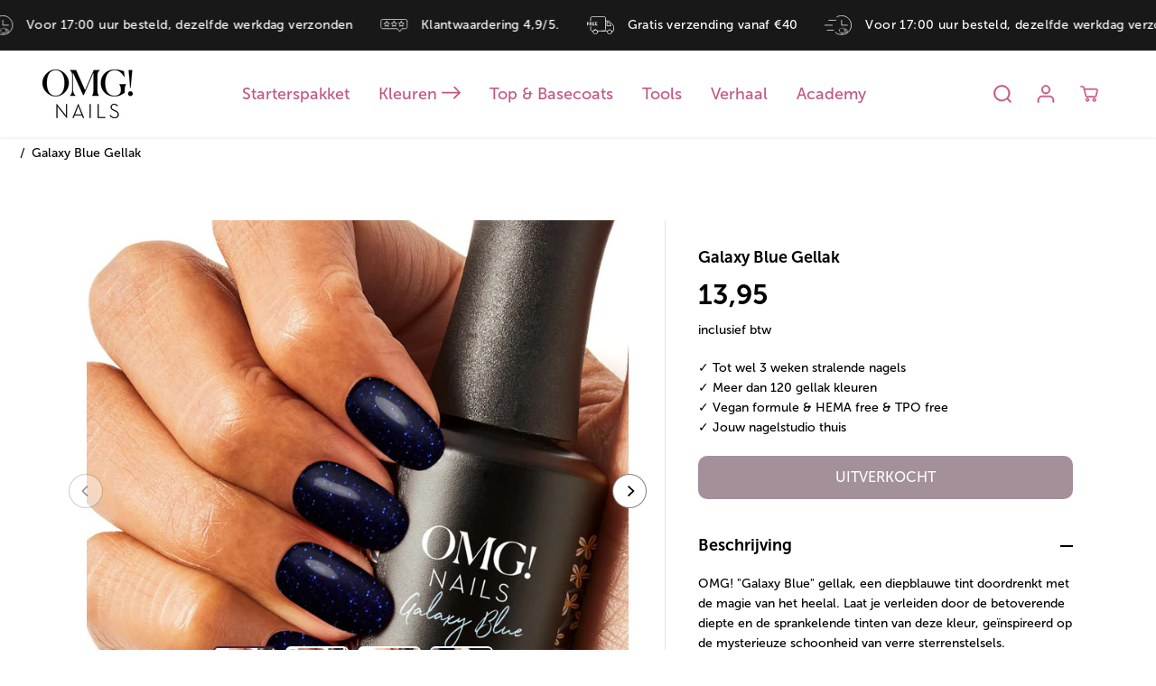

--- FILE ---
content_type: text/css
request_url: https://ohmygodnails.com/cdn/shop/t/48/assets/product-set.css?v=35177941266904260521727210378
body_size: 348
content:
.side_Drawer_open .mini_set-cart,.similar_Drawer_open .mini_set-cart{max-width:100%;min-width:100%;background:url(https://ohmygodnails.com/cdn/shop/files/layered-waves-haikei_6_cc154197-7647-469f-b78a-146ef4ac6db9.svg?v=1715033018&width=1944) no-repeat left bottom;background-size:cover;animation:mymove 10s infinite}@keyframes mymove{50%{background-position:right bottom}}.side_Drawer_open .mini_set-cart .yv_side_drawer_body,.similar_Drawer_open .mini_set-cart .yv_side_drawer_body{max-width:900px;margin:0 auto}.mini_set-cart .yv_side_drawer_title,.mini_set-cart .yv_similar_drawer_title{border:none}.mini_set-cart .yv_cart-product-container,.mini_set-cart .yv_similar_drawer_body{border:1px solid var(--colorXXlightTextBody)}.set-selector--drawer-content{max-height:100%;overflow-y:scroll;padding-bottom:65px;z-index:2}.set-selector--drawer-content *{-webkit-transition:.2s;-moz-transition:.2s;-o-transition:.2s;transition:.2s}.set-selector--color-selection-button-container{display:grid;grid-template-columns:repeat(4,minmax(0,1fr));column-gap:.25rem;row-gap:.5rem;border-bottom-width:1px;padding:1.25rem}.set-selector--product-bundle-container{display:grid;grid-template-columns:repeat(4,minmax(0,1fr));column-gap:.25rem;row-gap:.5rem;border-bottom-width:1px}.set-selector--action-container{position:fixed;z-index:20;bottom:0;left:0;right:0;max-width:900px;margin:0 auto;background-color:#fff;padding:10px;border-top:solid 1px rgba(0,0,0,.1)}.set-selector--action-container button{width:100%;min-height:50px;font-size:16px}.set-selector--color-selection-container{display:flex;position:relative;justify-content:center;width:100%;align-items:center;border-radius:.25rem;outline-offset:-1px;outline:#B3B3B3 solid 1px;height:124px}.selection-active>div{outline:#7c395f solid 2px}.selection-active .set-selector--placeholder-card{height:52px}.set-selector--placeholder-card{height:45px}.set-selector--search-container{position:relative;margin:1.25rem 0}.set-selector--search{width:100%;height:2.75rem;border-radius:.25rem;padding-left:2.5rem;line-height:1rem;outline:#B3B3B3 1px solid}.set-selector--current-index-indicator{margin-bottom:.75rem;font-size:1rem;line-height:1.5rem}.set-selector--small-text{font-size:.75rem;line-height:1rem}.set-selector--search-icon{pointer-events:none;position:absolute;left:0;top:0;display:flex;height:2.75rem;width:2.75rem;align-items:center;justify-content:center}.set-selector--search-icon svg{height:15px}.set-selector--search-icon svg path{fill:#b3b3b3}.set-selector--button{display:flex;flex-direction:column;align-items:center}.set-selector--color-selection-clear-button{display:none;position:absolute;left:.25rem;top:.25rem;border-radius:9999px;background-color:#7c395f;padding:.5rem;width:2rem}.set-selector--color-selection-clear-button:hover{background-color:#8c2159}.set-selector--color-selection-clear-button svg{height:.7rem}.set-selector--color-selection-clear-button svg path{fill:#fff}.selection-filled:not(.selection-active) .set-selector--color-selection-clear-button{display:block;z-index:20}.set-selector--color-selection-image{position:absolute;top:0;right:0;bottom:0;left:0;z-index:-10;border-radius:.25rem;background-position:center;background-size:contain;background-repeat:no-repeat}.set-selector--text{margin-top:2px;font-size:.75rem;text-transform:uppercase;line-height:1.25}.selection-active .set-selector--placeholder-card path{fill:#7c395f}.selection-active p[data-color-selection-title]{color:#7c395f}.set-selector--padding{padding:0 1.25rem 3rem}.set-selector--choose-color-image-container{position:relative;height:calc((100vw - 48px) / 3);width:100%;border-radius:.25rem;outline-offset:-2px}.set-selector--choose-color-image-container img{width:100%;height:100%;object-fit:contain}@media (max-width:767px){.side_Drawer_open .mini_set-cart,.similar_Drawer_open .mini_set-cart{max-width:100%;min-width:100%}}@media (min-width: 1024px){.set-selector--product-bundle-container{grid-template-columns:repeat(7,minmax(0,1fr))}.set-selector--color-selection-button-container{grid-template-columns:repeat(5,minmax(0,1fr))}.set-selector--current-index-indicator{margin-bottom:1.25rem;font-size:1.5rem;line-height:2rem}.set-selector--choose-color-image-container{height:calc((720px - 96px) / 5)}}
/*# sourceMappingURL=/cdn/shop/t/48/assets/product-set.css.map?v=35177941266904260521727210378 */


--- FILE ---
content_type: text/css
request_url: https://ohmygodnails.com/cdn/shop/t/48/assets/snippet_discount.css?v=159230518297976621291727210557
body_size: -513
content:
.discount {
  background-color: var(--pink);
  color: white;
  padding: 4px;
  line-height: 1;
}

--- FILE ---
content_type: image/svg+xml
request_url: https://ohmygodnails.com/cdn/shop/files/Free_Delivery2_636eb7a1-c348-4391-8a12-161ecac563b4.svg?v=1715012870&width=20
body_size: -180
content:
<svg id="Layer_1" data-name="Layer 1" data-sanitized-data-name="Layer 1" xmlns="http://www.w3.org/2000/svg" viewBox="0 0 77.29 53.79">
  <path d="M10.29,12.96v-7.18c0-2.63,2.14-4.78,4.78-4.78h33.01c2.65,0,4.79,2.15,4.79,4.78v33.01c0,2.65-2.14,4.79-4.79,4.79h-18.72c-.03-.06-.06-.13-.09-.19-1.08-2-3.2-3.36-5.63-3.36s-4.54,1.36-5.62,3.36c-.03.06-.06.13-.09.19h-2.86c-2.64,0-4.78-2.14-4.78-4.79v-7.96" style="fill: none; stroke: #FFFFFF; stroke-linecap: round; stroke-linejoin: round; stroke-width: 2px;"></path>
  <path d="M30.03,46.41c0,3.52-2.86,6.38-6.38,6.38s-6.38-2.86-6.38-6.38c0-1.02.24-1.98.66-2.83l.09-.19c1.08-2,3.19-3.36,5.62-3.36s4.55,1.36,5.62,3.36c.03.06.06.12.09.19.43.85.66,1.82.66,2.83Z" style="fill: none; stroke: #FFFFFF; stroke-linecap: round; stroke-linejoin: round; stroke-width: 2px;"></path>
  <polyline points="43.16 43.58 48.09 43.58 57.27 43.58 58.87 43.58" style="fill: none; stroke: #FFFFFF; stroke-linecap: round; stroke-linejoin: round; stroke-width: 2px;"></polyline>
  <path d="M52.87,13.8h7.36c1.39,0,2.73.55,3.71,1.54l10.81,10.81c.99.99,1.54,2.32,1.54,3.71v12.08c0,.91-.74,1.64-1.64,1.64h-4.35" style="fill: none; stroke: #FFFFFF; stroke-linecap: round; stroke-linejoin: round; stroke-width: 2px;"></path>
  <path d="M70.96,46.41c0,3.52-2.85,6.38-6.37,6.38s-6.39-2.86-6.39-6.38c0-1.02.24-1.98.67-2.83.03-.06.06-.12.09-.19,1.07-2,3.19-3.36,5.62-3.36s4.55,1.36,5.62,3.36c.03.06.06.12.09.19.42.85.65,1.82.65,2.83Z" style="fill: none; stroke: #FFFFFF; stroke-linecap: round; stroke-linejoin: round; stroke-width: 2px;"></path>
  <g>
    <path d="M0,17.43h5.5v1.5H1.74v2.71h3.17v1.5H1.74v3.87H0v-9.58Z" style="fill: #FFFFFF; stroke-width: 0px;"></path>
    <path d="M7.14,17.43h3.09c1.04,0,1.51.08,1.93.27.96.43,1.57,1.35,1.57,2.62,0,1.15-.61,2.21-1.62,2.62v.03s.13.14.32.47l1.97,3.57h-1.94l-1.9-3.57h-1.67v3.57h-1.74v-9.58ZM10.44,21.92c.93,0,1.51-.55,1.51-1.51s-.39-1.48-1.75-1.48h-1.32v2.99h1.56Z" style="fill: #FFFFFF; stroke-width: 0px;"></path>
    <path d="M16.01,17.43h5.73v1.5h-3.99v2.51h3.22v1.5h-3.22v2.58h4.21v1.5h-5.95v-9.58Z" style="fill: #FFFFFF; stroke-width: 0px;"></path>
    <path d="M23.77,17.43h5.73v1.5h-3.99v2.51h3.22v1.5h-3.22v2.58h4.21v1.5h-5.95v-9.58Z" style="fill: #FFFFFF; stroke-width: 0px;"></path>
  </g>
  <path d="M67.13,28.15v-3.3c0-.62-.25-1.21-.68-1.65l-4.8-4.8c-.44-.44-1.03-.68-1.65-.68h-3.27v10.43h10.4Z" style="fill: none; stroke: #FFFFFF; stroke-linecap: round; stroke-linejoin: round; stroke-width: 2px;"></path>
</svg>

--- FILE ---
content_type: text/javascript
request_url: https://ohmygodnails.com/cdn/shop/t/48/assets/set-ajax.js?v=87784357612842472851727210378
body_size: 933
content:
const body=$("body");cartDrawerEnable&&body.on("click",".Sd_addProductSet",function(evt){evt.preventDefault();let submit=$(this),form=$(this).closest("form");submit.hasClass("Sd_addProductSetSticky")&&(form=jQuery("#"+submit.attr("form"))),form.closest(".yv_side_drawer_wrapper").length===0&&(focusElement=submit);let parentSection=form.closest(".shopify-section");if($('input[data-attr="email"]').val(""),$('input[data-attr="name"]').val(""),parentSection.find(".productErrors").hide().html(""),submit.addClass("is-loading"),form.closest(".yv_side_drawer_wrapper").length===0&&($("[data-drawer-body]").html(preLoadLoadGif),body.find("[data-side-drawer]").attr("class","yv_side_drawer_wrapper"),body.find("[data-drawer-title]").html(setTitleLabel),body.find("[data-side-drawer]").attr("id","mini__set-cart"),body.find("[data-side-drawer]").addClass("mini_set-cart")),form.closest(".quick-add-popup").length>0&&(form.closest(".quick-add-popup")[0].classList.remove("show"),form.closest("[quick-add-body]")[0].innerHTML="",document.body.classList.remove("quick-add-popup-open")),body.removeClass("quickview-open"),body.addClass("side_Drawer_open"),hapticFeedbackStatus&&window.navigator.vibrate&&window.navigator.vibrate(500),form.closest("[data-drawer-content]").length===0){body.addClass("yv_side_Drawer_open"),$(".wrapper-overlay").css({display:"block"});const clone=$("[data-drawer-content]").clone(!0);clone.removeAttr("hidden"),clone.addClass("set-selector--drawer-content-active-container"),$("[data-drawer-body]").html(clone),$("[data-color-selection]:first-child").addClass("selection-active"),focusElementsRotation($("[data-side-drawer]")),element&&(focusElement=element),$(document).find(".yv_side_drawer_wrapper").trigger("focus"),animationStatus&&AOS&&AOS.refreshHard()}}),body.on("click","[data-color-selection]",function(evt){evt.preventDefault();let element2=$(this);element2.addClass("selection-active");let $drawerCtaButton=element2.parent().parent().find("button[data-bundle-drawer-cta-button]");$("[data-color-selection]").not(element2).removeClass("selection-active"),$(".set-selector--drawer-content-active-container [data-color-chosen-amount]")[0].innerHTML=element2.data().index,typeof $(this).attr("data-product-id")<"u"?($drawerCtaButton.removeAttr("disabled"),$drawerCtaButton[0].innerText=$drawerCtaButton.attr("data-next-text")):($drawerCtaButton.attr("disabled",!0),$drawerCtaButton[0].innerText=$drawerCtaButton.attr("data-initial-text"))}),body.on("click","[data-choose-color-button]",function(evt){evt.preventDefault();let $buttons=$(this).parent().parent().parent().parent(),$selected_button=$buttons.find("button.selection-active");$selected_button.find("div[data-color-selection-image]").removeClass("hidden").css({"background-color":"#ffffff","background-image":'url("'+$(this).data("swatchPattern")+'")',"z-index":10,margin:"1px"}),$selected_button.find("p[data-color-selection-title]").text($(this).data("productTitle")),$selected_button.attr("data-product-id",$(this).data("productId")).attr("data-product-sku",$(this).data("productSku")).attr("data-product-title",$(this).data("productTitle")),$selected_button.addClass("selection-filled"),selectNextColor($buttons),validateSelectColorButton($buttons)}),body.on("click","[data-bundle-drawer-cta-button]",function(evt){evt.preventDefault();let element2=$(this).parent().parent();validateSelectColorButton(element2),selectNextColor(element2),$(this).attr("disabled",!0),$(this)[0].innerText=$(this).attr("data-initial-text")}),body.on("click","[data-clear-color-selection-button]",function(evt){evt.preventDefault();let $buttons=$(this).parent().parent().parent().parent(),$selected_button=$(this).parent().parent();$selected_button.find("div[data-color-selection-image]").addClass("hidden").css({"background-color":"","background-image":"","z-index":-10}),$selected_button.removeAttr("data-product-id").removeAttr("data-product-sku").removeAttr("data-product-title").removeClass("selection-filled"),$selected_button.find("p[data-color-selection-title]").text($selected_button.find("p[data-color-selection-title]").attr("data-color-selection-title-placeholder")),validateSelectColorButton($buttons)}),body.on("click","[data-submit]",function(evt){evt.preventDefault();let element2=$(this).parent().parent();if(!validateSelectColorButton(element2)){let properties=returnSubmissionDataProperties(element2);evt.preventDefault();let submit=$(this),form=$(this).closest("form");submit.hasClass("Sd_addProductSetSticky")&&(form=jQuery("#"+submit.attr("form"))),form.closest(".yv_side_drawer_wrapper").length===0&&(focusElement=submit),form.closest(".shopify-section").find(".productErrors").hide().html(""),submit.addClass("is-loading"),form.closest(".yv_side_drawer_wrapper").length===0&&($("[data-drawer-body]").html(preLoadLoadGif),body.find("[data-side-drawer]").attr("class","yv_side_drawer_wrapper"),body.find("[data-drawer-title]").html(cartTitleLabel),body.find("[data-side-drawer]").attr("id","mini__cart"),body.find("[data-side-drawer]").addClass("mini_cart")),params={type:"POST",url:cartAddUrl,data:{id:parseInt($(this).attr("data-product")),quantity:1,properties},dataType:"json",success:function(line_item){jQuery.getJSON(cartUrl,function(cart,textStatus){window.location.pathname.indexOf("/cart")>-1?cartPageUpdate(cart):buildCart(cart,!0)})},error:function(XMLHttpRequest,textStatus){jQuery.getJSON(cartUrl,function(cart,textStatus2){window.location.pathname.indexOf("/cart")>-1?buildCart(cart,!0):cartPageUpdate(cart)})}},jQuery.ajax(params)}}),body.on("keyup change","[data-drawer-content] input[type='search']",function(evt){evt.preventDefault();var searchValue=$(this).val().toLowerCase();$("[data-choose-color-button]").hide().filter(function(){var cardTitle=$(this).data("product-title").toLowerCase();return cardTitle.includes(searchValue)}).show()});function selectNextColor(element2){let $colorSelectionButtons=element2.find("button[data-color-selection]"),foundUndefined=!1;$colorSelectionButtons.each(function(index){!foundUndefined&&typeof $(this).attr("data-product-id")>"u"&&($(this).addClass("selection-active"),$("[data-color-selection]").not($(this)).removeClass("selection-active"),$(".set-selector--drawer-content-active-container [data-color-chosen-amount]")[0].innerHTML=$(this).data("index"),foundUndefined=!0)})}function validateSelectColorButton(element2){let $colorSelectionButtons=element2.find("button[data-color-selection]"),$drawerCtaButton=element2.find("button[data-bundle-drawer-cta-button]"),$drawerSubmitButton=element2.find("button[data-submit]"),foundUndefined=!1,hasFilledDataProductId=$colorSelectionButtons.filter("[data-product-id]").length>=1;return $colorSelectionButtons.each(function(index){!foundUndefined&&typeof $(this).attr("data-product-id")>"u"&&($drawerSubmitButton.addClass("hidden"),$drawerSubmitButton.attr("disabled",!0),$drawerCtaButton.removeClass("hidden"),$drawerCtaButton.removeAttr("disabled"),$drawerCtaButton[0].innerText=$drawerCtaButton.attr("data-next-text"),foundUndefined=!0)}),foundUndefined||($drawerCtaButton.addClass("hidden"),$drawerCtaButton.attr("disabled",!0),$drawerSubmitButton.removeClass("hidden"),$drawerSubmitButton.removeAttr("disabled")),hasFilledDataProductId||($drawerCtaButton.attr("disabled",!0),$drawerCtaButton[0].innerText=$drawerCtaButton.attr("data-initial-text")),foundUndefined}function returnSubmissionDataProperties(element2){let $colorSelectionButtons=element2.find("button[data-color-selection]"),$extraProductSelection=element2.find("span[data-extra-selection]"),foundUndefined=!1,submissions={};return $colorSelectionButtons.each(function(index){!foundUndefined&&typeof $(this).attr("data-product-id")>"u"?foundUndefined=!0:submissions["Kleur "+$(this).data("index")]=$(this).data("productTitle")+" - "+$(this).data("productSku")}),$extraProductSelection.each(function(index){if(typeof $(this).attr("data-extra-product-id")<"u"){var number=index+1;submissions["Product "+number]=$(this).attr("data-extra-product-name")+" ["+$(this).attr("data-extra-product-amount")+"] - "+$(this).attr("data-extra-product-id")}}),foundUndefined?{}:submissions}
//# sourceMappingURL=/cdn/shop/t/48/assets/set-ajax.js.map?v=87784357612842472851727210378


--- FILE ---
content_type: image/svg+xml
request_url: https://ohmygodnails.com/cdn/shop/files/Snelle_levering2_4e3553d3-5c7f-4691-8345-1dbb49e385bf.svg?v=1715012908&width=20
body_size: -76
content:
<svg viewBox="0 0 80.8 59.85" xmlns="http://www.w3.org/2000/svg" data-sanitized-data-name="Layer 1" data-name="Layer 1" id="Layer_1">
  <g>
    <path style="fill: none; stroke: #FFFFFF; stroke-linecap: round; stroke-linejoin: round; stroke-width: 2px;" d="M36.54,4.8c4.23-2.42,9.12-3.8,14.34-3.8,15.97,0,28.92,12.95,28.92,28.92s-12.95,28.92-28.92,28.92c-6.96,0-13.35-2.46-18.34-6.56"></path>
    <polyline style="fill: none; stroke: #FFFFFF; stroke-linecap: round; stroke-linejoin: round; stroke-width: 2px;" points="50.88 14.91 50.88 29.92 67.98 29.92"></polyline>
    <line style="fill: none; stroke: #FFFFFF; stroke-linecap: round; stroke-linejoin: round; stroke-width: 2px;" y2="14.91" x2="12.76" y1="14.91" x1="33.38"></line>
    <line style="fill: none; stroke: #FFFFFF; stroke-linecap: round; stroke-linejoin: round; stroke-width: 2px;" y2="29.92" x2="1" y1="29.92" x1="23.07"></line>
    <line style="fill: none; stroke: #FFFFFF; stroke-linecap: round; stroke-linejoin: round; stroke-width: 2px;" y2="45.07" x2="8.1" y1="45.07" x1="26.51"></line>
  </g>
  <g>
    <path style="fill: none; stroke: #FFFFFF; stroke-linecap: round; stroke-linejoin: round;" d="M44.34,45.95l-.78-2.32c-.28-.85.17-1.77,1.03-2.06l10.66-3.58c.86-.29,1.78.18,2.06,1.02l3.58,10.66c.29.86-.17,1.78-1.03,2.07l-6.04,2.03s-.03-.04-.05-.05c-.57-.53-1.4-.74-2.18-.47s-1.32.93-1.45,1.69c0,.02,0,.05,0,.07l-.92.31c-.85.29-1.77-.17-2.06-1.03l-.86-2.57-1.94-5.77Z"></path>
    <path style="fill: none; stroke: #FFFFFF; stroke-linecap: round; stroke-linejoin: round;" d="M54.33,54.61c.38,1.14-.23,2.37-1.37,2.75s-2.37-.23-2.75-1.37c-.11-.33-.14-.67-.09-.99v-.07c.14-.76.67-1.43,1.46-1.69s1.61-.05,2.18.48c.02.02.03.03.05.05.23.23.41.51.52.84Z"></path>
    <polyline style="fill: none; stroke: #FFFFFF; stroke-linecap: round; stroke-linejoin: round;" points="58.26 52.28 59.85 51.74 62.82 50.75 63.34 50.58"></polyline>
    <path style="fill: none; stroke: #FFFFFF; stroke-linecap: round; stroke-linejoin: round;" d="M58.17,41.61l2.38-.8c.45-.15.94-.12,1.37.09l4.66,2.32c.42.21.75.58.9,1.03l1.31,3.9c.1.29-.06.61-.35.71l-1.4.47"></path>
    <path style="fill: none; stroke: #FFFFFF; stroke-linecap: round; stroke-linejoin: round;" d="M67.54,50.18c.38,1.14-.23,2.37-1.37,2.75s-2.37-.23-2.76-1.37c-.11-.33-.14-.67-.09-.99,0-.02,0-.05,0-.07.13-.76.66-1.43,1.45-1.69s1.61-.05,2.18.48c.02.02.03.03.05.05.23.23.41.52.52.84Z"></path>
    <path style="fill: none; stroke: #FFFFFF; stroke-linecap: round; stroke-linejoin: round;" d="M64.33,44.7l-.36-1.06c-.07-.2-.21-.36-.4-.46l-2.07-1.03c-.19-.09-.41-.11-.61-.04l-1.05.35,1.13,3.37,3.36-1.13Z"></path>
  </g>
</svg>

--- FILE ---
content_type: image/svg+xml
request_url: https://ohmygodnails.com/cdn/shop/files/Snelle_levering2_4e3553d3-5c7f-4691-8345-1dbb49e385bf.svg?v=1715012908&width=20
body_size: 128
content:
<svg viewBox="0 0 80.8 59.85" xmlns="http://www.w3.org/2000/svg" data-sanitized-data-name="Layer 1" data-name="Layer 1" id="Layer_1">
  <g>
    <path style="fill: none; stroke: #FFFFFF; stroke-linecap: round; stroke-linejoin: round; stroke-width: 2px;" d="M36.54,4.8c4.23-2.42,9.12-3.8,14.34-3.8,15.97,0,28.92,12.95,28.92,28.92s-12.95,28.92-28.92,28.92c-6.96,0-13.35-2.46-18.34-6.56"></path>
    <polyline style="fill: none; stroke: #FFFFFF; stroke-linecap: round; stroke-linejoin: round; stroke-width: 2px;" points="50.88 14.91 50.88 29.92 67.98 29.92"></polyline>
    <line style="fill: none; stroke: #FFFFFF; stroke-linecap: round; stroke-linejoin: round; stroke-width: 2px;" y2="14.91" x2="12.76" y1="14.91" x1="33.38"></line>
    <line style="fill: none; stroke: #FFFFFF; stroke-linecap: round; stroke-linejoin: round; stroke-width: 2px;" y2="29.92" x2="1" y1="29.92" x1="23.07"></line>
    <line style="fill: none; stroke: #FFFFFF; stroke-linecap: round; stroke-linejoin: round; stroke-width: 2px;" y2="45.07" x2="8.1" y1="45.07" x1="26.51"></line>
  </g>
  <g>
    <path style="fill: none; stroke: #FFFFFF; stroke-linecap: round; stroke-linejoin: round;" d="M44.34,45.95l-.78-2.32c-.28-.85.17-1.77,1.03-2.06l10.66-3.58c.86-.29,1.78.18,2.06,1.02l3.58,10.66c.29.86-.17,1.78-1.03,2.07l-6.04,2.03s-.03-.04-.05-.05c-.57-.53-1.4-.74-2.18-.47s-1.32.93-1.45,1.69c0,.02,0,.05,0,.07l-.92.31c-.85.29-1.77-.17-2.06-1.03l-.86-2.57-1.94-5.77Z"></path>
    <path style="fill: none; stroke: #FFFFFF; stroke-linecap: round; stroke-linejoin: round;" d="M54.33,54.61c.38,1.14-.23,2.37-1.37,2.75s-2.37-.23-2.75-1.37c-.11-.33-.14-.67-.09-.99v-.07c.14-.76.67-1.43,1.46-1.69s1.61-.05,2.18.48c.02.02.03.03.05.05.23.23.41.51.52.84Z"></path>
    <polyline style="fill: none; stroke: #FFFFFF; stroke-linecap: round; stroke-linejoin: round;" points="58.26 52.28 59.85 51.74 62.82 50.75 63.34 50.58"></polyline>
    <path style="fill: none; stroke: #FFFFFF; stroke-linecap: round; stroke-linejoin: round;" d="M58.17,41.61l2.38-.8c.45-.15.94-.12,1.37.09l4.66,2.32c.42.21.75.58.9,1.03l1.31,3.9c.1.29-.06.61-.35.71l-1.4.47"></path>
    <path style="fill: none; stroke: #FFFFFF; stroke-linecap: round; stroke-linejoin: round;" d="M67.54,50.18c.38,1.14-.23,2.37-1.37,2.75s-2.37-.23-2.76-1.37c-.11-.33-.14-.67-.09-.99,0-.02,0-.05,0-.07.13-.76.66-1.43,1.45-1.69s1.61-.05,2.18.48c.02.02.03.03.05.05.23.23.41.52.52.84Z"></path>
    <path style="fill: none; stroke: #FFFFFF; stroke-linecap: round; stroke-linejoin: round;" d="M64.33,44.7l-.36-1.06c-.07-.2-.21-.36-.4-.46l-2.07-1.03c-.19-.09-.41-.11-.61-.04l-1.05.35,1.13,3.37,3.36-1.13Z"></path>
  </g>
</svg>

--- FILE ---
content_type: image/svg+xml
request_url: https://ohmygodnails.com/cdn/shop/files/Klantwaardering2_b59cfbaf-3098-481e-b816-4ede43c4df05.svg?v=1715012935&width=20
body_size: -610
content:
<svg viewBox="0 0 80.79 38.96" xmlns="http://www.w3.org/2000/svg" data-sanitized-data-name="Layer 1" data-name="Layer 1" id="Layer_1">
  <g>
    <polygon style="fill: none; stroke: #FFFFFF; stroke-linecap: round; stroke-linejoin: round; stroke-width: 2px;" points="62.12 7.14 64.57 12.12 70.06 12.91 66.09 16.79 67.03 22.25 62.12 19.67 57.21 22.25 58.15 16.79 54.18 12.91 59.66 12.12 62.12 7.14"></polygon>
    <polygon style="fill: none; stroke: #FFFFFF; stroke-linecap: round; stroke-linejoin: round; stroke-width: 2px;" points="40.39 7.14 42.85 12.12 48.34 12.91 44.37 16.79 45.3 22.25 40.39 19.67 35.49 22.25 36.42 16.79 32.45 12.91 37.94 12.12 40.39 7.14"></polygon>
    <polygon style="fill: none; stroke: #FFFFFF; stroke-linecap: round; stroke-linejoin: round; stroke-width: 2px;" points="18.67 7.14 21.13 12.12 26.61 12.91 22.64 16.79 23.58 22.25 18.67 19.67 13.76 22.25 14.7 16.79 10.73 12.91 16.22 12.12 18.67 7.14"></polygon>
  </g>
  <path style="fill: none; stroke: #ffffff; stroke-linecap: round; stroke-linejoin: round; stroke-width: 2px;" d="M79.79,6.95v16.08c0,3.28-2.66,5.94-5.94,5.94h-9.84l-6.68,8.99-6.68-8.99H6.94c-3.28,0-5.94-2.66-5.94-5.94V6.95C1,3.66,3.66,1,6.94,1h66.91c3.28,0,5.94,2.66,5.94,5.95Z"></path>
</svg>

--- FILE ---
content_type: image/svg+xml
request_url: https://ohmygodnails.com/cdn/shop/files/Free_Delivery2_636eb7a1-c348-4391-8a12-161ecac563b4.svg?v=1715012870&width=20
body_size: -338
content:
<svg id="Layer_1" data-name="Layer 1" data-sanitized-data-name="Layer 1" xmlns="http://www.w3.org/2000/svg" viewBox="0 0 77.29 53.79">
  <path d="M10.29,12.96v-7.18c0-2.63,2.14-4.78,4.78-4.78h33.01c2.65,0,4.79,2.15,4.79,4.78v33.01c0,2.65-2.14,4.79-4.79,4.79h-18.72c-.03-.06-.06-.13-.09-.19-1.08-2-3.2-3.36-5.63-3.36s-4.54,1.36-5.62,3.36c-.03.06-.06.13-.09.19h-2.86c-2.64,0-4.78-2.14-4.78-4.79v-7.96" style="fill: none; stroke: #FFFFFF; stroke-linecap: round; stroke-linejoin: round; stroke-width: 2px;"></path>
  <path d="M30.03,46.41c0,3.52-2.86,6.38-6.38,6.38s-6.38-2.86-6.38-6.38c0-1.02.24-1.98.66-2.83l.09-.19c1.08-2,3.19-3.36,5.62-3.36s4.55,1.36,5.62,3.36c.03.06.06.12.09.19.43.85.66,1.82.66,2.83Z" style="fill: none; stroke: #FFFFFF; stroke-linecap: round; stroke-linejoin: round; stroke-width: 2px;"></path>
  <polyline points="43.16 43.58 48.09 43.58 57.27 43.58 58.87 43.58" style="fill: none; stroke: #FFFFFF; stroke-linecap: round; stroke-linejoin: round; stroke-width: 2px;"></polyline>
  <path d="M52.87,13.8h7.36c1.39,0,2.73.55,3.71,1.54l10.81,10.81c.99.99,1.54,2.32,1.54,3.71v12.08c0,.91-.74,1.64-1.64,1.64h-4.35" style="fill: none; stroke: #FFFFFF; stroke-linecap: round; stroke-linejoin: round; stroke-width: 2px;"></path>
  <path d="M70.96,46.41c0,3.52-2.85,6.38-6.37,6.38s-6.39-2.86-6.39-6.38c0-1.02.24-1.98.67-2.83.03-.06.06-.12.09-.19,1.07-2,3.19-3.36,5.62-3.36s4.55,1.36,5.62,3.36c.03.06.06.12.09.19.42.85.65,1.82.65,2.83Z" style="fill: none; stroke: #FFFFFF; stroke-linecap: round; stroke-linejoin: round; stroke-width: 2px;"></path>
  <g>
    <path d="M0,17.43h5.5v1.5H1.74v2.71h3.17v1.5H1.74v3.87H0v-9.58Z" style="fill: #FFFFFF; stroke-width: 0px;"></path>
    <path d="M7.14,17.43h3.09c1.04,0,1.51.08,1.93.27.96.43,1.57,1.35,1.57,2.62,0,1.15-.61,2.21-1.62,2.62v.03s.13.14.32.47l1.97,3.57h-1.94l-1.9-3.57h-1.67v3.57h-1.74v-9.58ZM10.44,21.92c.93,0,1.51-.55,1.51-1.51s-.39-1.48-1.75-1.48h-1.32v2.99h1.56Z" style="fill: #FFFFFF; stroke-width: 0px;"></path>
    <path d="M16.01,17.43h5.73v1.5h-3.99v2.51h3.22v1.5h-3.22v2.58h4.21v1.5h-5.95v-9.58Z" style="fill: #FFFFFF; stroke-width: 0px;"></path>
    <path d="M23.77,17.43h5.73v1.5h-3.99v2.51h3.22v1.5h-3.22v2.58h4.21v1.5h-5.95v-9.58Z" style="fill: #FFFFFF; stroke-width: 0px;"></path>
  </g>
  <path d="M67.13,28.15v-3.3c0-.62-.25-1.21-.68-1.65l-4.8-4.8c-.44-.44-1.03-.68-1.65-.68h-3.27v10.43h10.4Z" style="fill: none; stroke: #FFFFFF; stroke-linecap: round; stroke-linejoin: round; stroke-width: 2px;"></path>
</svg>